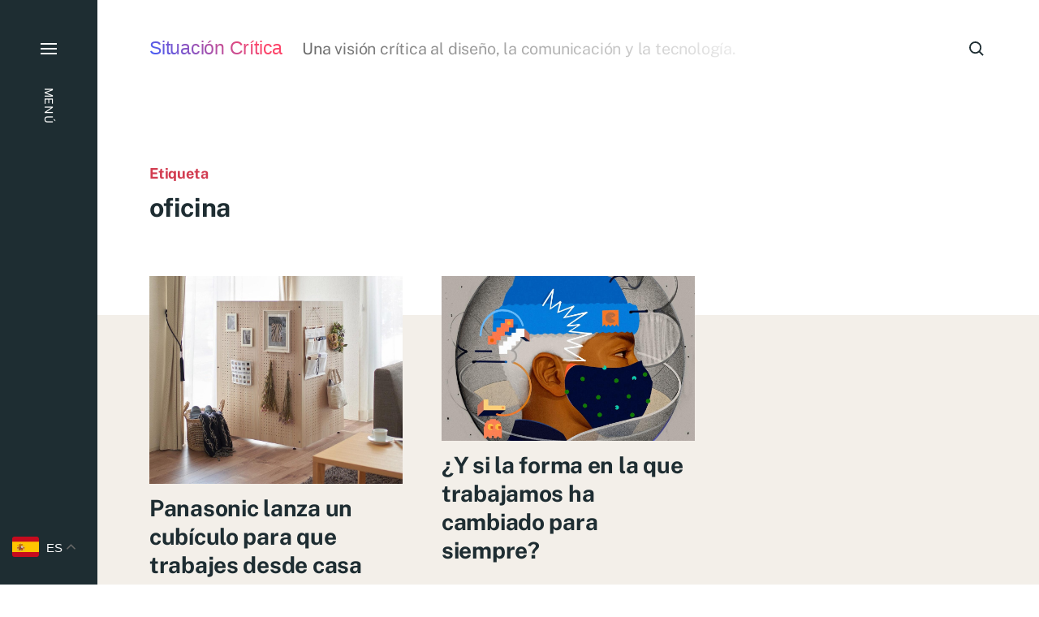

--- FILE ---
content_type: text/html; charset=UTF-8
request_url: https://situacioncritica.es/blog/tag/oficina/
body_size: 8782
content:

<!DOCTYPE html>

<html class="no-js has-aside" lang="es">

	<head>

		<meta http-equiv="content-type" content="text/html" charset="UTF-8" />
		<meta name="viewport" content="width=device-width, initial-scale=1.0" />

		<link rel="profile" href="//gmpg.org/xfn/11">

				<script>document.documentElement.className = document.documentElement.className.replace( 'no-js', 'js' );</script>
				<noscript>
			<style>
				.spot-fade-in-scale, .no-js .spot-fade-up { 
					opacity: 1.0 !important; 
					transform: none !important;
				}
			</style>
		</noscript>
		<title>oficina &#8211; Situación Crítica</title>
	<style>img:is([sizes="auto" i], [sizes^="auto," i]) { contain-intrinsic-size: 3000px 1500px }</style>
	<meta name="robots" content="index, follow, max-snippet:-1, max-image-preview:large, max-video-preview:-1">
<link rel="canonical" href="https://situacioncritica.es/blog/tag/oficina/">

<link rel='stylesheet' id='wp-block-library-css' href='https://situacioncritica.es/blog/wp-includes/css/dist/block-library/style.min.css' type='text/css' media='all' />
<style id='classic-theme-styles-inline-css' type='text/css'>
/*! This file is auto-generated */
.wp-block-button__link{color:#fff;background-color:#32373c;border-radius:9999px;box-shadow:none;text-decoration:none;padding:calc(.667em + 2px) calc(1.333em + 2px);font-size:1.125em}.wp-block-file__button{background:#32373c;color:#fff;text-decoration:none}
</style>
<link rel='stylesheet' id='mediaelement-css' href='https://situacioncritica.es/blog/wp-includes/js/mediaelement/mediaelementplayer-legacy.min.css' type='text/css' media='all' />
<link rel='stylesheet' id='wp-mediaelement-css' href='https://situacioncritica.es/blog/wp-includes/js/mediaelement/wp-mediaelement.min.css' type='text/css' media='all' />
<style id='jetpack-sharing-buttons-style-inline-css' type='text/css'>
.jetpack-sharing-buttons__services-list{display:flex;flex-direction:row;flex-wrap:wrap;gap:0;list-style-type:none;margin:5px;padding:0}.jetpack-sharing-buttons__services-list.has-small-icon-size{font-size:12px}.jetpack-sharing-buttons__services-list.has-normal-icon-size{font-size:16px}.jetpack-sharing-buttons__services-list.has-large-icon-size{font-size:24px}.jetpack-sharing-buttons__services-list.has-huge-icon-size{font-size:36px}@media print{.jetpack-sharing-buttons__services-list{display:none!important}}.editor-styles-wrapper .wp-block-jetpack-sharing-buttons{gap:0;padding-inline-start:0}ul.jetpack-sharing-buttons__services-list.has-background{padding:1.25em 2.375em}
</style>
<style id='global-styles-inline-css' type='text/css'>
:root{--wp--preset--aspect-ratio--square: 1;--wp--preset--aspect-ratio--4-3: 4/3;--wp--preset--aspect-ratio--3-4: 3/4;--wp--preset--aspect-ratio--3-2: 3/2;--wp--preset--aspect-ratio--2-3: 2/3;--wp--preset--aspect-ratio--16-9: 16/9;--wp--preset--aspect-ratio--9-16: 9/16;--wp--preset--color--black: #000000;--wp--preset--color--cyan-bluish-gray: #abb8c3;--wp--preset--color--white: #ffffff;--wp--preset--color--pale-pink: #f78da7;--wp--preset--color--vivid-red: #cf2e2e;--wp--preset--color--luminous-vivid-orange: #ff6900;--wp--preset--color--luminous-vivid-amber: #fcb900;--wp--preset--color--light-green-cyan: #7bdcb5;--wp--preset--color--vivid-green-cyan: #00d084;--wp--preset--color--pale-cyan-blue: #8ed1fc;--wp--preset--color--vivid-cyan-blue: #0693e3;--wp--preset--color--vivid-purple: #9b51e0;--wp--preset--color--accent: #d23c50;--wp--preset--color--primary: #1e2d32;--wp--preset--color--secondary: #707376;--wp--preset--color--border: #1e2d32;--wp--preset--color--light-background: #f3efe9;--wp--preset--color--body-background: #ffffff;--wp--preset--gradient--vivid-cyan-blue-to-vivid-purple: linear-gradient(135deg,rgba(6,147,227,1) 0%,rgb(155,81,224) 100%);--wp--preset--gradient--light-green-cyan-to-vivid-green-cyan: linear-gradient(135deg,rgb(122,220,180) 0%,rgb(0,208,130) 100%);--wp--preset--gradient--luminous-vivid-amber-to-luminous-vivid-orange: linear-gradient(135deg,rgba(252,185,0,1) 0%,rgba(255,105,0,1) 100%);--wp--preset--gradient--luminous-vivid-orange-to-vivid-red: linear-gradient(135deg,rgba(255,105,0,1) 0%,rgb(207,46,46) 100%);--wp--preset--gradient--very-light-gray-to-cyan-bluish-gray: linear-gradient(135deg,rgb(238,238,238) 0%,rgb(169,184,195) 100%);--wp--preset--gradient--cool-to-warm-spectrum: linear-gradient(135deg,rgb(74,234,220) 0%,rgb(151,120,209) 20%,rgb(207,42,186) 40%,rgb(238,44,130) 60%,rgb(251,105,98) 80%,rgb(254,248,76) 100%);--wp--preset--gradient--blush-light-purple: linear-gradient(135deg,rgb(255,206,236) 0%,rgb(152,150,240) 100%);--wp--preset--gradient--blush-bordeaux: linear-gradient(135deg,rgb(254,205,165) 0%,rgb(254,45,45) 50%,rgb(107,0,62) 100%);--wp--preset--gradient--luminous-dusk: linear-gradient(135deg,rgb(255,203,112) 0%,rgb(199,81,192) 50%,rgb(65,88,208) 100%);--wp--preset--gradient--pale-ocean: linear-gradient(135deg,rgb(255,245,203) 0%,rgb(182,227,212) 50%,rgb(51,167,181) 100%);--wp--preset--gradient--electric-grass: linear-gradient(135deg,rgb(202,248,128) 0%,rgb(113,206,126) 100%);--wp--preset--gradient--midnight: linear-gradient(135deg,rgb(2,3,129) 0%,rgb(40,116,252) 100%);--wp--preset--font-size--small: 16px;--wp--preset--font-size--medium: 20px;--wp--preset--font-size--large: 24px;--wp--preset--font-size--x-large: 42px;--wp--preset--font-size--normal: 18px;--wp--preset--font-size--larger: 32px;--wp--preset--spacing--20: 0.44rem;--wp--preset--spacing--30: 0.67rem;--wp--preset--spacing--40: 1rem;--wp--preset--spacing--50: 1.5rem;--wp--preset--spacing--60: 2.25rem;--wp--preset--spacing--70: 3.38rem;--wp--preset--spacing--80: 5.06rem;--wp--preset--shadow--natural: 6px 6px 9px rgba(0, 0, 0, 0.2);--wp--preset--shadow--deep: 12px 12px 50px rgba(0, 0, 0, 0.4);--wp--preset--shadow--sharp: 6px 6px 0px rgba(0, 0, 0, 0.2);--wp--preset--shadow--outlined: 6px 6px 0px -3px rgba(255, 255, 255, 1), 6px 6px rgba(0, 0, 0, 1);--wp--preset--shadow--crisp: 6px 6px 0px rgba(0, 0, 0, 1);}:where(.is-layout-flex){gap: 0.5em;}:where(.is-layout-grid){gap: 0.5em;}body .is-layout-flex{display: flex;}.is-layout-flex{flex-wrap: wrap;align-items: center;}.is-layout-flex > :is(*, div){margin: 0;}body .is-layout-grid{display: grid;}.is-layout-grid > :is(*, div){margin: 0;}:where(.wp-block-columns.is-layout-flex){gap: 2em;}:where(.wp-block-columns.is-layout-grid){gap: 2em;}:where(.wp-block-post-template.is-layout-flex){gap: 1.25em;}:where(.wp-block-post-template.is-layout-grid){gap: 1.25em;}.has-black-color{color: var(--wp--preset--color--black) !important;}.has-cyan-bluish-gray-color{color: var(--wp--preset--color--cyan-bluish-gray) !important;}.has-white-color{color: var(--wp--preset--color--white) !important;}.has-pale-pink-color{color: var(--wp--preset--color--pale-pink) !important;}.has-vivid-red-color{color: var(--wp--preset--color--vivid-red) !important;}.has-luminous-vivid-orange-color{color: var(--wp--preset--color--luminous-vivid-orange) !important;}.has-luminous-vivid-amber-color{color: var(--wp--preset--color--luminous-vivid-amber) !important;}.has-light-green-cyan-color{color: var(--wp--preset--color--light-green-cyan) !important;}.has-vivid-green-cyan-color{color: var(--wp--preset--color--vivid-green-cyan) !important;}.has-pale-cyan-blue-color{color: var(--wp--preset--color--pale-cyan-blue) !important;}.has-vivid-cyan-blue-color{color: var(--wp--preset--color--vivid-cyan-blue) !important;}.has-vivid-purple-color{color: var(--wp--preset--color--vivid-purple) !important;}.has-black-background-color{background-color: var(--wp--preset--color--black) !important;}.has-cyan-bluish-gray-background-color{background-color: var(--wp--preset--color--cyan-bluish-gray) !important;}.has-white-background-color{background-color: var(--wp--preset--color--white) !important;}.has-pale-pink-background-color{background-color: var(--wp--preset--color--pale-pink) !important;}.has-vivid-red-background-color{background-color: var(--wp--preset--color--vivid-red) !important;}.has-luminous-vivid-orange-background-color{background-color: var(--wp--preset--color--luminous-vivid-orange) !important;}.has-luminous-vivid-amber-background-color{background-color: var(--wp--preset--color--luminous-vivid-amber) !important;}.has-light-green-cyan-background-color{background-color: var(--wp--preset--color--light-green-cyan) !important;}.has-vivid-green-cyan-background-color{background-color: var(--wp--preset--color--vivid-green-cyan) !important;}.has-pale-cyan-blue-background-color{background-color: var(--wp--preset--color--pale-cyan-blue) !important;}.has-vivid-cyan-blue-background-color{background-color: var(--wp--preset--color--vivid-cyan-blue) !important;}.has-vivid-purple-background-color{background-color: var(--wp--preset--color--vivid-purple) !important;}.has-black-border-color{border-color: var(--wp--preset--color--black) !important;}.has-cyan-bluish-gray-border-color{border-color: var(--wp--preset--color--cyan-bluish-gray) !important;}.has-white-border-color{border-color: var(--wp--preset--color--white) !important;}.has-pale-pink-border-color{border-color: var(--wp--preset--color--pale-pink) !important;}.has-vivid-red-border-color{border-color: var(--wp--preset--color--vivid-red) !important;}.has-luminous-vivid-orange-border-color{border-color: var(--wp--preset--color--luminous-vivid-orange) !important;}.has-luminous-vivid-amber-border-color{border-color: var(--wp--preset--color--luminous-vivid-amber) !important;}.has-light-green-cyan-border-color{border-color: var(--wp--preset--color--light-green-cyan) !important;}.has-vivid-green-cyan-border-color{border-color: var(--wp--preset--color--vivid-green-cyan) !important;}.has-pale-cyan-blue-border-color{border-color: var(--wp--preset--color--pale-cyan-blue) !important;}.has-vivid-cyan-blue-border-color{border-color: var(--wp--preset--color--vivid-cyan-blue) !important;}.has-vivid-purple-border-color{border-color: var(--wp--preset--color--vivid-purple) !important;}.has-vivid-cyan-blue-to-vivid-purple-gradient-background{background: var(--wp--preset--gradient--vivid-cyan-blue-to-vivid-purple) !important;}.has-light-green-cyan-to-vivid-green-cyan-gradient-background{background: var(--wp--preset--gradient--light-green-cyan-to-vivid-green-cyan) !important;}.has-luminous-vivid-amber-to-luminous-vivid-orange-gradient-background{background: var(--wp--preset--gradient--luminous-vivid-amber-to-luminous-vivid-orange) !important;}.has-luminous-vivid-orange-to-vivid-red-gradient-background{background: var(--wp--preset--gradient--luminous-vivid-orange-to-vivid-red) !important;}.has-very-light-gray-to-cyan-bluish-gray-gradient-background{background: var(--wp--preset--gradient--very-light-gray-to-cyan-bluish-gray) !important;}.has-cool-to-warm-spectrum-gradient-background{background: var(--wp--preset--gradient--cool-to-warm-spectrum) !important;}.has-blush-light-purple-gradient-background{background: var(--wp--preset--gradient--blush-light-purple) !important;}.has-blush-bordeaux-gradient-background{background: var(--wp--preset--gradient--blush-bordeaux) !important;}.has-luminous-dusk-gradient-background{background: var(--wp--preset--gradient--luminous-dusk) !important;}.has-pale-ocean-gradient-background{background: var(--wp--preset--gradient--pale-ocean) !important;}.has-electric-grass-gradient-background{background: var(--wp--preset--gradient--electric-grass) !important;}.has-midnight-gradient-background{background: var(--wp--preset--gradient--midnight) !important;}.has-small-font-size{font-size: var(--wp--preset--font-size--small) !important;}.has-medium-font-size{font-size: var(--wp--preset--font-size--medium) !important;}.has-large-font-size{font-size: var(--wp--preset--font-size--large) !important;}.has-x-large-font-size{font-size: var(--wp--preset--font-size--x-large) !important;}
:where(.wp-block-post-template.is-layout-flex){gap: 1.25em;}:where(.wp-block-post-template.is-layout-grid){gap: 1.25em;}
:where(.wp-block-columns.is-layout-flex){gap: 2em;}:where(.wp-block-columns.is-layout-grid){gap: 2em;}
:root :where(.wp-block-pullquote){font-size: 1.5em;line-height: 1.6;}
</style>
<link rel='stylesheet' id='eksell-google-fonts-css' href='https://situacioncritica.es/blog/wp-content/themes/eksell/assets/css/fonts.css' type='text/css' media='all' />
<link rel='stylesheet' id='eksell-style-css' href='https://situacioncritica.es/blog/wp-content/themes/eksell/style.css' type='text/css' media='all' />
<style id='eksell-style-inline-css' type='text/css'>
:root {--eksell-border-color: #1e2d32;}@supports ( color: color( display-p3 0 0 0 / 1 ) ) {:root {--eksell-border-color: color( display-p3 0.118 0.176 0.196 / 1 );}}
</style>
<link rel='stylesheet' id='eksell-print-styles-css' href='https://situacioncritica.es/blog/wp-content/themes/eksell/assets/css/print.css' type='text/css' media='print' />
<link rel='stylesheet' id='slb_core-css' href='https://situacioncritica.es/blog/wp-content/plugins/simple-lightbox/client/css/app.css' type='text/css' media='all' />
<link rel='stylesheet' id='child-style-css' href='https://situacioncritica.es/blog/wp-content/themes/situacioncritica/style.css' type='text/css' media='all' />
<script type="text/javascript" src="https://situacioncritica.es/blog/wp-includes/js/jquery/jquery.min.js" id="jquery-core-js"></script>
<script type="text/javascript" src="https://situacioncritica.es/blog/wp-includes/js/jquery/jquery-migrate.min.js" id="jquery-migrate-js"></script>
<script type="text/javascript" src="https://situacioncritica.es/blog/wp-includes/js/imagesloaded.min.js" id="imagesloaded-js"></script>
<script type="text/javascript" src="https://situacioncritica.es/blog/wp-includes/js/masonry.min.js" id="masonry-js"></script>
<script type="text/javascript" src="https://situacioncritica.es/blog/wp-content/themes/eksell/assets/js/css-vars-ponyfill.min.js" id="eksell-css-vars-ponyfill-js"></script>
<script type="text/javascript" id="eksell-construct-js-extra">
/* <![CDATA[ */
var eksell_ajax_load_more = {"ajaxurl":"https:\/\/situacioncritica.es\/blog\/wp-admin\/admin-ajax.php"};
var eksell_ajax_filters = {"ajaxurl":"https:\/\/situacioncritica.es\/blog\/wp-admin\/admin-ajax.php"};
/* ]]> */
</script>
<script type="text/javascript" src="https://situacioncritica.es/blog/wp-content/themes/eksell/assets/js/construct.js" id="eksell-construct-js"></script>
<link rel="https://api.w.org/" href="https://situacioncritica.es/blog/wp-json/" /><link rel="alternate" title="JSON" type="application/json" href="https://situacioncritica.es/blog/wp-json/wp/v2/tags/653" />	<style>img#wpstats{display:none}</style>
		<meta name="theme-color" content="#1e2d32"><link rel="icon" href="https://situacioncritica.es/blog/wp-content/uploads/2018/06/Imagotipo-Situación-Crítica-small.png" sizes="32x32" />
<link rel="icon" href="https://situacioncritica.es/blog/wp-content/uploads/2018/06/Imagotipo-Situación-Crítica-small.png" sizes="192x192" />
<link rel="apple-touch-icon" href="https://situacioncritica.es/blog/wp-content/uploads/2018/06/Imagotipo-Situación-Crítica-small.png" />
<meta name="msapplication-TileImage" content="https://situacioncritica.es/blog/wp-content/uploads/2018/06/Imagotipo-Situación-Crítica-small.png" />

	</head>

	<body class="archive tag tag-oficina tag-653 wp-theme-eksell wp-child-theme-situacioncritica pagination-type-button has-footer-menu has-social-menu has-anim archive-page">

		
		<a class="skip-link faux-button" href="#site-content">Saltar al contenido</a>

		<aside id="site-aside">

	
	<a href="#" class="toggle nav-toggle has-bars" data-toggle-target=".menu-modal" data-toggle-screen-lock="true" data-toggle-body-class="showing-menu-modal" aria-pressed="false" role="button" data-set-focus=".menu-modal .main-menu">
		<div class="nav-toggle-inner">
			<div class="bars">

				<div class="bar"></div>
				<div class="bar"></div>
				<div class="bar"></div>

									<span class="nav-toggle-text">
						<span class="inactive">Menú</span>
						<span class="active">Cerrar</span>
					</span>
				
			</div><!-- .bars -->
		</div><!-- .nav-toggle-inner -->
	</a><!-- .nav-toggle -->

	
</aside><!-- #site-aside --><div class="menu-modal cover-modal" data-modal-target-string=".menu-modal" aria-expanded="false">

	<div class="menu-modal-cover-untoggle" data-toggle-target=".menu-modal" data-toggle-screen-lock="true" data-toggle-body-class="showing-menu-modal" data-set-focus="#site-aside .nav-toggle"></div>

	<div class="menu-modal-inner modal-inner bg-menu-modal-background color-menu-modal-text">

		<div class="modal-menu-wrapper">

			<div class="menu-modal-toggles">

				<a href="#" class="toggle nav-untoggle" data-toggle-target=".menu-modal" data-toggle-screen-lock="true" data-toggle-body-class="showing-menu-modal" aria-pressed="false" role="button" data-set-focus="#site-aside .nav-toggle">
					
											<span class="nav-untoggle-text">Cerrar</span>
					
					<svg class="svg-icon icon-close" width="18" height="18" aria-hidden="true" role="img" focusable="false" viewBox="0 0 20 20" fill="none" xmlns="http://www.w3.org/2000/svg"><path d="M1 1L19 19" stroke-width="2"></path><path d="M1 19L19 1.00003" stroke-width="2"></path></svg>
				</a><!-- .nav-untoggle -->

			</div><!-- .menu-modal-toggles -->

			<div class="menu-top">

				
				<ul class="main-menu reset-list-style">
					<li id="menu-item-5797" class="menu-item menu-item-type-custom menu-item-object-custom menu-item-home menu-item-5797"><div class="ancestor-wrapper"><a href="https://situacioncritica.es/blog/">Todos</a></div><!-- .ancestor-wrapper --></li>
<li id="menu-item-3325" class="menu-item menu-item-type-taxonomy menu-item-object-category menu-item-3325"><div class="ancestor-wrapper"><a href="https://situacioncritica.es/blog/creatividad/">Creatividad</a></div><!-- .ancestor-wrapper --></li>
<li id="menu-item-2310" class="menu-item menu-item-type-taxonomy menu-item-object-category menu-item-2310"><div class="ancestor-wrapper"><a href="https://situacioncritica.es/blog/tecnologia/">Tecnología</a></div><!-- .ancestor-wrapper --></li>
<li id="menu-item-2313" class="menu-item menu-item-type-taxonomy menu-item-object-category menu-item-2313"><div class="ancestor-wrapper"><a href="https://situacioncritica.es/blog/sociedad/">Sociedad</a></div><!-- .ancestor-wrapper --></li>
<li id="menu-item-2312" class="menu-item menu-item-type-taxonomy menu-item-object-category menu-item-2312"><div class="ancestor-wrapper"><a href="https://situacioncritica.es/blog/economia/">Economía</a></div><!-- .ancestor-wrapper --></li>
<li id="menu-item-5388" class="submenu menu-item menu-item-type-post_type menu-item-object-page menu-item-5388"><div class="ancestor-wrapper"><a href="https://situacioncritica.es/blog/mas-leidos/">Lo más leído</a></div><!-- .ancestor-wrapper --></li>
<li id="menu-item-5788" class="submenu menu-item menu-item-type-post_type menu-item-object-page menu-item-5788"><div class="ancestor-wrapper"><a href="https://situacioncritica.es/blog/que-estamos-escuchando/">Qué estamos escuchando</a></div><!-- .ancestor-wrapper --></li>
<li id="menu-item-5387" class="submenu menu-item menu-item-type-post_type menu-item-object-page menu-item-5387"><div class="ancestor-wrapper"><a href="https://situacioncritica.es/blog/newsletter/">Lo nuevo en tu Email</a></div><!-- .ancestor-wrapper --></li>
				</ul><!-- .main-menu -->

									<div class="menu-modal-search">
						<form role="search"  method="get" class="search-form" action="https://situacioncritica.es/blog/">
	<label class="screen-reader-text" for="search-form-1">Buscar&hellip;</label>
	<input placeholder="Buscar&hellip;" type="search" id="search-form-1" class="search-field" value="" name="s" />
	<button type="submit" class="search-submit reset stroke-cc">
		<span class="screen-reader-text">Buscar</span>
		<svg class="svg-icon icon-search" width="18" height="18" aria-hidden="true" role="img" focusable="false" viewBox="0 0 19 19" fill="none" xmlns="http://www.w3.org/2000/svg"><circle cx="8" cy="8" r="7" stroke-width="2"></circle><path d="M18 18L12.5 12.5" stroke-width="2"></path></svg>	</button>
</form>
					</div><!-- .menu-modal-search -->
					
			</div><!-- .menu-top -->

			<div class="menu-bottom">

				
			</div><!-- .menu-bottom -->

		</div><!-- .menu-wrapper -->

	</div><!-- .menu-modal-inner -->

</div><!-- .menu-modal -->

		<header id="site-header" class="stick-me">

			
			<div class="header-inner section-inner">

				<div class="header-titles">

											<div class="site-title"><a href="https://situacioncritica.es/blog/" rel="home">Situación Crítica</a></div>
					
					
						<div class="site-description color-secondary">Una visión crítica al diseño, la comunicación y la tecnología.</div>

					
				</div><!-- .header-titles -->

				<div class="header-toggles">

					
						<a href="#" class="search-toggle toggle" data-toggle-target=".search-modal" data-toggle-screen-lock="true" data-toggle-body-class="showing-search-modal" data-set-focus=".search-modal .search-field" aria-pressed="false" role="button" role="button" data-untoggle-below="700">
							<span class="screen-reader-text">Buscar</span>
							<svg class="svg-icon icon-search" width="18" height="18" aria-hidden="true" role="img" focusable="false" viewBox="0 0 19 19" fill="none" xmlns="http://www.w3.org/2000/svg"><circle cx="8" cy="8" r="7" stroke-width="2"></circle><path d="M18 18L12.5 12.5" stroke-width="2"></path></svg>						</a>

						
					<a href="#" class="nav-toggle mobile-nav-toggle toggle icon-menu-search" data-toggle-target=".menu-modal" data-toggle-screen-lock="true" data-toggle-body-class="showing-menu-modal" data-set-focus=".menu-modal .nav-untoggle" aria-pressed="false" role="button">

													<span class="mobile-nav-toggle-text">Menú</span>
						
						<svg class="svg-icon icon-menu-search" width="26" height="24" aria-hidden="true" role="img" focusable="false" viewBox="0 0 27 19" fill="none" xmlns="http://www.w3.org/2000/svg"><path d="M0 18H24" stroke-width="2"></path><path d="M0 10H10" stroke-width="2"></path><path d="M0 2H10" stroke-width="2"></path><circle cx="19" cy="6" r="5" stroke-width="2"></circle><path d="M26.0001 13.0001L22.0278 9.02783" stroke-width="2"></path></svg>						
					</a>

					
				</div><!-- .header-toggles -->

			</div><!-- .header-inner -->

			
		</header><!-- #site-header -->
		
		<div class="search-modal cover-modal" data-modal-target-string=".search-modal" aria-expanded="false">

	<div class="search-modal-inner modal-inner bg-body-background">

		<div class="section-inner">

			
			<form role="search" method="get" class="modal-search-form" action="https://situacioncritica.es/blog/">
				<input type="search" id="search-form-696bef57df511" class="search-field" placeholder="Buscar&hellip;" value="" name="s" />
				<label class="search-label stroke-cc" for="search-form-696bef57df511">
					<span class="screen-reader-text">Buscar&hellip;</span>
					<svg class="svg-icon icon-search" width="24" height="24" aria-hidden="true" role="img" focusable="false" viewBox="0 0 19 19" fill="none" xmlns="http://www.w3.org/2000/svg"><circle cx="8" cy="8" r="7" stroke-width="2"></circle><path d="M18 18L12.5 12.5" stroke-width="2"></path></svg>				</label>
				<button type="submit" class="search-submit">Buscar</button>
			</form><!-- .modal-search-form -->

			<a href="#" class="toggle search-untoggle fill-cc-primary" data-toggle-target=".search-modal" data-toggle-screen-lock="true" data-toggle-body-class="showing-search-modal" data-set-focus="#site-header .search-toggle">
				<span class="screen-reader-text">Cerrar</span>
				<div class="search-untoggle-inner">
					<svg class="svg-icon icon-close" width="18" height="18" aria-hidden="true" role="img" focusable="false" viewBox="0 0 20 20" fill="none" xmlns="http://www.w3.org/2000/svg"><path d="M1 1L19 19" stroke-width="2"></path><path d="M1 19L19 1.00003" stroke-width="2"></path></svg>				</div><!-- .search-untoggle-inner -->
			</a><!-- .search-untoggle -->

		</div><!-- .section-inner -->

	</div><!-- .search-modal-inner -->

</div><!-- .search-modal -->

<main id="site-content" role="main">

	<div class="site-content-inner">

					
			<header class="archive-header section-inner">

												<p class="archive-prefix color-accent i-a a-fade-up">Etiqueta</p>
																	<h1 class="archive-title i-a a-fade-up">oficina</h1>
													
			</header><!-- .archive-header -->

			
			<div class="posts">

				<div class="section-inner">

					
					<div class="posts-grid grid load-more-target cols-12 cols-t-6 cols-tl-6 cols-d-4 cols-dl-3">

						<div class="col grid-sizer"></div>
					
						
							<div class="article-wrapper col">
								<article class="preview do-spot spot-fade-up a-del-200 preview-post post-3995 post type-post status-publish format-standard has-post-thumbnail hentry category-creatividad tag-coronavirus tag-covid-19 tag-japon tag-mueble tag-oficina tag-panasonic tag-teletrabajo" id="post-3995">

	
		<figure class="preview-media">
			<a href="https://situacioncritica.es/blog/cubiculo-trabajar-desde-casa/" class="preview-media-link">
				<img width="1000" height="821" src="https://situacioncritica.es/blog/wp-content/uploads/2020/08/komoru-1.jpg" class="attachment-eksell_preview_image size-eksell_preview_image wp-post-image" alt="" decoding="async" fetchpriority="high" srcset="https://situacioncritica.es/blog/wp-content/uploads/2020/08/komoru-1.jpg 1000w, https://situacioncritica.es/blog/wp-content/uploads/2020/08/komoru-1-500x411.jpg 500w, https://situacioncritica.es/blog/wp-content/uploads/2020/08/komoru-1-768x631.jpg 768w, https://situacioncritica.es/blog/wp-content/uploads/2020/08/komoru-1-600x493.jpg 600w" sizes="(max-width: 1000px) 100vw, 1000px" />			</a><!-- .preview-media-link -->
		</figure><!-- .preview-media -->

		
		<header class="preview-header">
			<h2 class="preview-title h4"><a href="https://situacioncritica.es/blog/cubiculo-trabajar-desde-casa/">Panasonic lanza un cubículo para que trabajes desde casa como si estuvieras en la oficina</a></h2>		</header><!-- .preview-header -->

		
</article><!-- .preview -->
							</div>

							
							<div class="article-wrapper col">
								<article class="preview do-spot spot-fade-up a-del-200 preview-post post-3975 post type-post status-publish format-standard has-post-thumbnail hentry category-economia category-sociedad category-tecnologia tag-coronavirus tag-covid-19 tag-fortune tag-oficina tag-pandemia tag-salesforce tag-teletrabajo tag-trabajos" id="post-3975">

	
		<figure class="preview-media">
			<a href="https://situacioncritica.es/blog/forma-trabajamos-cambios/" class="preview-media-link">
				<img width="1080" height="704" src="https://situacioncritica.es/blog/wp-content/uploads/2020/08/united-nations-covid-19-response.jpg" class="attachment-eksell_preview_image size-eksell_preview_image wp-post-image" alt="" decoding="async" srcset="https://situacioncritica.es/blog/wp-content/uploads/2020/08/united-nations-covid-19-response.jpg 1200w, https://situacioncritica.es/blog/wp-content/uploads/2020/08/united-nations-covid-19-response-500x326.jpg 500w, https://situacioncritica.es/blog/wp-content/uploads/2020/08/united-nations-covid-19-response-1024x667.jpg 1024w, https://situacioncritica.es/blog/wp-content/uploads/2020/08/united-nations-covid-19-response-768x500.jpg 768w, https://situacioncritica.es/blog/wp-content/uploads/2020/08/united-nations-covid-19-response-600x391.jpg 600w" sizes="(max-width: 1080px) 100vw, 1080px" />			</a><!-- .preview-media-link -->
		</figure><!-- .preview-media -->

		
		<header class="preview-header">
			<h2 class="preview-title h4"><a href="https://situacioncritica.es/blog/forma-trabajamos-cambios/">¿Y si la forma en la que trabajamos ha cambiado para siempre?</a></h2>		</header><!-- .preview-header -->

		
</article><!-- .preview -->
							</div>

							
					</div><!-- .posts-grid -->

									
				</div><!-- .section-inner -->

			</div><!-- .posts -->

			
<div class="pagination-wrapper pagination-type-button last-page">

	<div id="pagination" class="section-inner" data-query-args="{&quot;tag&quot;:&quot;oficina&quot;,&quot;error&quot;:&quot;&quot;,&quot;m&quot;:&quot;&quot;,&quot;p&quot;:0,&quot;post_parent&quot;:&quot;&quot;,&quot;subpost&quot;:&quot;&quot;,&quot;subpost_id&quot;:&quot;&quot;,&quot;attachment&quot;:&quot;&quot;,&quot;attachment_id&quot;:0,&quot;name&quot;:&quot;&quot;,&quot;pagename&quot;:&quot;&quot;,&quot;page_id&quot;:0,&quot;second&quot;:&quot;&quot;,&quot;minute&quot;:&quot;&quot;,&quot;hour&quot;:&quot;&quot;,&quot;day&quot;:0,&quot;monthnum&quot;:0,&quot;year&quot;:0,&quot;w&quot;:0,&quot;category_name&quot;:&quot;&quot;,&quot;cat&quot;:&quot;&quot;,&quot;tag_id&quot;:653,&quot;author&quot;:&quot;&quot;,&quot;author_name&quot;:&quot;&quot;,&quot;feed&quot;:&quot;&quot;,&quot;tb&quot;:&quot;&quot;,&quot;paged&quot;:1,&quot;meta_key&quot;:&quot;&quot;,&quot;meta_value&quot;:&quot;&quot;,&quot;preview&quot;:&quot;&quot;,&quot;s&quot;:&quot;&quot;,&quot;sentence&quot;:&quot;&quot;,&quot;title&quot;:&quot;&quot;,&quot;fields&quot;:&quot;all&quot;,&quot;menu_order&quot;:&quot;&quot;,&quot;embed&quot;:&quot;&quot;,&quot;category__in&quot;:[],&quot;category__not_in&quot;:[],&quot;category__and&quot;:[],&quot;post__in&quot;:[],&quot;post__not_in&quot;:[],&quot;post_name__in&quot;:[],&quot;tag__in&quot;:[],&quot;tag__not_in&quot;:[],&quot;tag__and&quot;:[],&quot;tag_slug__in&quot;:[&quot;oficina&quot;],&quot;tag_slug__and&quot;:[],&quot;post_parent__in&quot;:[],&quot;post_parent__not_in&quot;:[],&quot;author__in&quot;:[],&quot;author__not_in&quot;:[],&quot;search_columns&quot;:[],&quot;ignore_sticky_posts&quot;:false,&quot;suppress_filters&quot;:false,&quot;cache_results&quot;:true,&quot;update_post_term_cache&quot;:true,&quot;update_menu_item_cache&quot;:false,&quot;lazy_load_term_meta&quot;:true,&quot;update_post_meta_cache&quot;:true,&quot;post_type&quot;:&quot;&quot;,&quot;posts_per_page&quot;:10,&quot;nopaging&quot;:false,&quot;comments_per_page&quot;:&quot;50&quot;,&quot;no_found_rows&quot;:false,&quot;order&quot;:&quot;DESC&quot;,&quot;max_num_pages&quot;:1,&quot;post_status&quot;:&quot;publish&quot;}" data-pagination-type="button" data-load-more-target=".load-more-target">

		
	</div><!-- #pagination -->

</div><!-- .pagination-wrapper -->
	</div><!-- .site-content-inner -->

</main><!-- #site-content -->

		
			<footer id="site-footer">

								
				<div class="footer-inner section-inner">

					
					<div class="footer-credits">

						<p class="footer-copyright">&copy; 2026 <a href="https://situacioncritica.es/blog" rel="home">Situación Crítica</a></p>

						<p class="theme-credits color-secondary">
							Tema de <a href="https://www.andersnoren.se">Anders Nor&eacute;n</a>						</p><!-- .theme-credits -->

					</div><!-- .footer-credits -->

					<ul id="menu-pie" class="footer-menu reset-list-style"><li id="menu-item-5727" class="menu-item menu-item-type-post_type menu-item-object-page menu-item-5727"><a href="https://situacioncritica.es/blog/escribiendo-cosicas-desde-2008/">Desde 2008</a></li>
<li id="menu-item-5732" class="menu-item menu-item-type-post_type menu-item-object-page menu-item-5732"><a href="https://situacioncritica.es/blog/cajondesastre/">Cajón(de)sastre</a></li>
<li id="menu-item-5728" class="menu-item menu-item-type-post_type menu-item-object-page menu-item-5728"><a href="https://situacioncritica.es/blog/descargo/">Descargo de responsabilidad</a></li>
</ul>
				</div><!-- .footer-inner -->

				
			</footer><!-- #site-footer -->

			<script type="speculationrules">
{"prefetch":[{"source":"document","where":{"and":[{"href_matches":"\/blog\/*"},{"not":{"href_matches":["\/blog\/wp-*.php","\/blog\/wp-admin\/*","\/blog\/wp-content\/uploads\/*","\/blog\/wp-content\/*","\/blog\/wp-content\/plugins\/*","\/blog\/wp-content\/themes\/situacioncritica\/*","\/blog\/wp-content\/themes\/eksell\/*","\/blog\/*\\?(.+)"]}},{"not":{"selector_matches":"a[rel~=\"nofollow\"]"}},{"not":{"selector_matches":".no-prefetch, .no-prefetch a"}}]},"eagerness":"conservative"}]}
</script>
<div class="gtranslate_wrapper" id="gt-wrapper-67839873"></div><script type="text/javascript" id="jetpack-stats-js-before">
/* <![CDATA[ */
_stq = window._stq || [];
_stq.push([ "view", JSON.parse("{\"v\":\"ext\",\"blog\":\"148257814\",\"post\":\"0\",\"tz\":\"1\",\"srv\":\"situacioncritica.es\",\"arch_tag\":\"oficina\",\"arch_results\":\"2\",\"j\":\"1:15.2\"}") ]);
_stq.push([ "clickTrackerInit", "148257814", "0" ]);
/* ]]> */
</script>
<script type="text/javascript" src="https://stats.wp.com/e-202603.js" id="jetpack-stats-js" defer="defer" data-wp-strategy="defer"></script>
<script type="text/javascript" id="gt_widget_script_67839873-js-before">
/* <![CDATA[ */
window.gtranslateSettings = /* document.write */ window.gtranslateSettings || {};window.gtranslateSettings['67839873'] = {"default_language":"es","languages":["en","ja","ko","es"],"url_structure":"none","native_language_names":1,"flag_style":"2d","wrapper_selector":"#gt-wrapper-67839873","alt_flags":[],"float_switcher_open_direction":"top","switcher_horizontal_position":"left","switcher_vertical_position":"bottom","custom_css":"@media only screen and (min-width: 1200px) {\r\n#gt_float_wrapper {\r\nleft: 0px !important;\r\n}\r\n.gt_float_switcher .gt-selected {\r\nbackground-color: transparent !important;\r\n}\r\n.gt_float_switcher {\r\nfont-size: 15px !important;\r\ncolor: #fff !important;\r\nbox-shadow: none !important;\r\nbackground: transparent !important;\r\n}\r\n.gt_float_switcher .gt-selected .gt-current-lang {\r\ncolor: #fff !important;\r\nfont-weight: inherit !important;\r\n}\r\n.gt_float_switcher .gt_options a {\r\ncolor: #ddd !important;\r\n}\r\n.gt_float_switcher .gt_options a:hover {\r\nbackground: rgba(255,255,255,.1) !important;\r\ncolor: #fff !important;\r\n}\r\n}","flags_location":"\/blog\/wp-content\/plugins\/gtranslate\/flags\/"};
/* ]]> */
</script><script src="https://situacioncritica.es/blog/wp-content/plugins/gtranslate/js/float.js" data-no-optimize="1" data-no-minify="1" data-gt-orig-url="/blog/tag/oficina/" data-gt-orig-domain="situacioncritica.es" data-gt-widget-id="67839873" defer></script><script type="text/javascript" id="slb_context">/* <![CDATA[ */if ( !!window.jQuery ) {(function($){$(document).ready(function(){if ( !!window.SLB ) { {$.extend(SLB, {"context":["public","user_guest"]});} }})})(jQuery);}/* ]]> */</script>

    </body>
</html>


<!-- Page supported by LiteSpeed Cache 7.6.2 on 2026-01-17 21:21:43 -->

--- FILE ---
content_type: text/css
request_url: https://situacioncritica.es/blog/wp-content/themes/situacioncritica/style.css
body_size: 3602
content:
/*
/* 
 Theme Name:    Situacion Critica
 Author:        Estudio Situación Crítica
 Author URI:    https://situacioncritica.es
 Template: 		eksell
 Version:       1.0 
*/
@import url("../eksell/style.css");

/* =Aquí empieza la personalización de tu tema
-------------------------------------------------------------- */
:root {
	--eksell-border-color: #1e2d32 !important;
}

.site-title {
background: -webkit-linear-gradient(45deg, #3F5EFB, #FC466B 80%);
-webkit-background-clip: text;
-webkit-text-fill-color: transparent;
font-smooth: always;
-webkit-font-smoothing: subpixel-antialiased;
filter: progid:DXImageTransform.Microsoft.gradient( startColorstr='#493375', endColorstr='#ee0158', GradientType=1 );
}
.site-title a {
font-family: "Work Sans", sans-serif;
font-size: 2.3rem;
font-weight: 200;
text-decoration: none;
font-smooth: always;
-webkit-font-smoothing: subpixel-antialiased;
}
.site-description {
font-size: 1.1em;
font-weight: 400;
background: -webkit-linear-gradient(45deg, #666, #eee 100%);
-webkit-background-clip: text;
-webkit-text-fill-color: transparent;
}
.entry-content a {
border-bottom: 1px dotted rgba(229,39,76,1) !important;
transition: border-bottom .2s linear !important;
}
.entry-content a:hover {
border-bottom-color: rgba( 0, 0, 0, .25 ) !important;
}
.entry-content a:hover {
color: #593c93 !important;
}
pre {
background: #f1f1f4 !important;
font-size: 14px !important;
line-height: 1.5 !important;
padding: 20px !important;
white-space: pre-wrap !important;
word-wrap: break-word !important;
border-radius: 10px !important;
border-color: #e5e5e5 !important;
color: #555 !important;
}
a {
	text-decoration:none;
}
.entry-content .pull {
  font-size: 20px;
  font-weight: 700;
  letter-spacing: -0.02em;
  line-height: 1.2;
  width: 180px;
}
.entry-content .pull.right {
	float: right;
	text-align: right;
	margin-left: 10px;
}
.entry-content .pull.left {
  float: left;
	margin-right: 20px;
}
.submenu {
	font-size: 0.75em;
	color: rgba(255,255,255,0.5)
}
.post-meta-wrapper {
	background: #f4efe8 !important;
	padding: 20px !important;
}
.post-meta-wrapper a {
	color: #555 !important;
}
.post-meta-wrapper a:hover {
	border-bottom: 1px dotted rgba(85,85,85,1) !important;
	transition: border-bottom .2s linear !important;
	text-decoration: none !important;
}
.wp-block-button__link:hover {
	color:#fff !important;
}
p.theme-credits.color-secondary {
	display:none !important;
}
@media only screen and (min-width: 920px) {
.entry-content .pull {
  font-size: 29px;
  width: 280px;
}
.entry-content .pull.right {
  float: right;
  hanging-punctuation: last;
  margin:
2px -80px 25px 20px;
  text-align: right;
}
.entry-content .pull.left {
  float: left;
  hanging-punctuation: first;
  margin:
2px 25px 20px -80px;
}
}
/* FOROS */
.bbp-login-form label {
width: 100% !important;
}
#bbpress-forums #bbp-your-profile fieldset label[for] {
width: 30% !important;
} 
.margen-sup-neg {
	margin-top:-100px;
	z-index:0;
}
.superior {
	z-index:10;
	position:relative;
}
.is-style-outline > a:hover {
	border-color: var( --eksell-accent-color );
  color: var( --eksell-accent-color ) !important;
}
#bbpress-forums .bsp-topic-rules {
  border-color: #ccc !important;
  border-radius: 3px !important;
  border-style: solid !important;
  border-width: 1px !important;
  padding: 5px !important;
	background: #f4efe8 !important;
}
#bbpress-forums fieldset.bbp-form {
  background: #F9f7f3 !important;
}
.bbp-form > legend {
	font-size:1.5em !important;
	color:#e5274c !important;
}
.bbp-reply-permalink {
	color: #000 !important;
}
.button.bsp-register {
	background: #f4efe8 !important;
	border: solid 2px #e5274c !important;
	color: #e5274c !important;
}